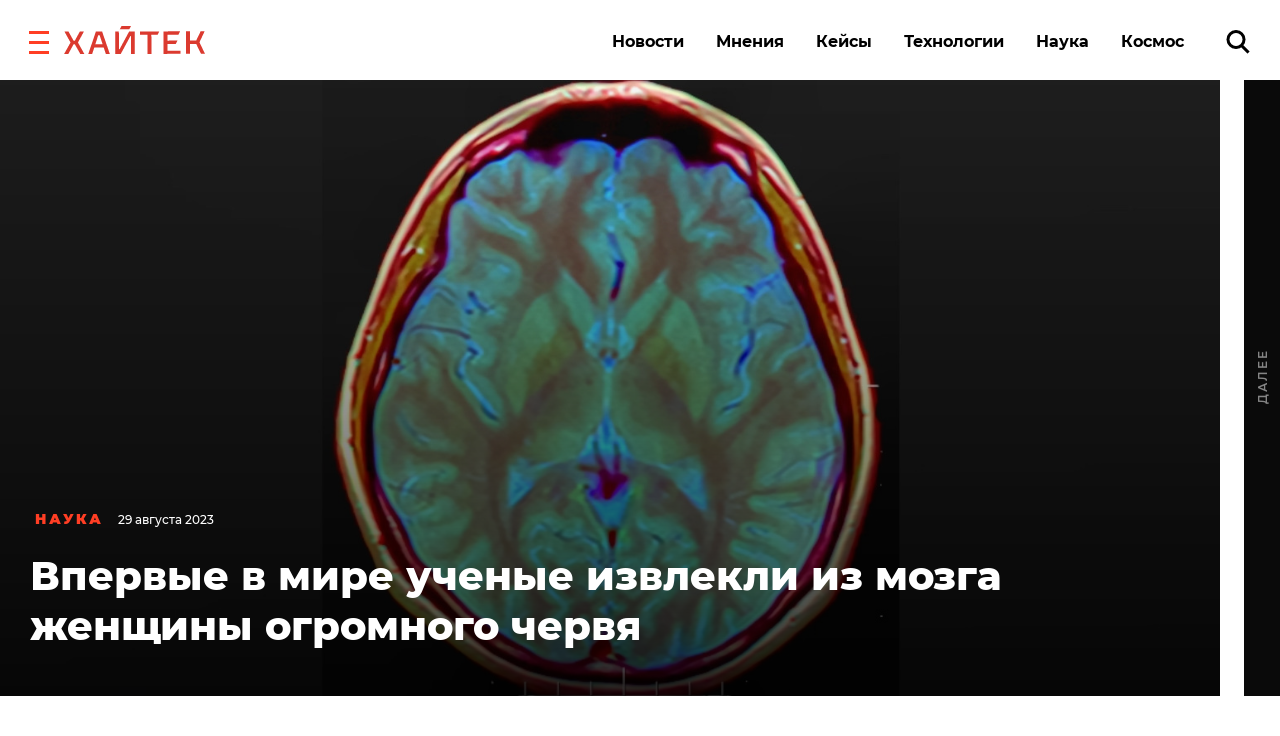

--- FILE ---
content_type: text/html; charset=UTF-8
request_url: https://hightech.fm/2023/08/29/morelia-spilota
body_size: 24155
content:
<!DOCTYPE html>
<html lang="ru" class="no-js page">
<head>
    <meta charset="UTF-8">
    <title>Впервые в мире ученые извлекли из мозга женщины огромного червя</title>
    <meta name="viewport" content="width=device-width, initial-scale=1">
    <meta name="format-detection" content="telephone=no">
    <meta name="format-detection" content="date=no">
    <meta name="format-detection" content="address=no">
    <meta name="format-detection" content="email=no">
    <meta content="notranslate" name="google">
    <link rel="dns-prefetch" href="//www.googletagmanager.com">
<link rel="preconnect" href="https://www.googletagmanager.com" crossorigin>

<link rel="dns-prefetch" href="//cdn.onthe.io">
<link rel="preconnect" href="https://cdn.onthe.io" crossorigin>

<link rel="dns-prefetch" href="//vk.com">
<link rel="preconnect" href="https://vk.com" crossorigin>

<link rel="dns-prefetch" href="//code.jquery.com">
<link rel="preconnect" href="https://code.jquery.com" crossorigin><!--    FAVICON START    -->
<link rel="apple-touch-icon" sizes="180x180" href="https://hightech.fm/wp-content/themes/hightech/frontend/dist/images/favicon/apple-touch-icon.png">
<link rel="icon" type="image/png" sizes="32x32" href="https://hightech.fm/wp-content/themes/hightech/frontend/dist/images/favicon/favicon-32x32.png">
<link rel="icon" type="image/png" sizes="16x16" href="https://hightech.fm/wp-content/themes/hightech/frontend/dist/images/favicon/favicon-16x16.png">
<link rel="manifest" href="https://hightech.fm/wp-content/themes/hightech/frontend/dist/images/favicon/site.webmanifest">
<link rel="mask-icon" href="https://hightech.fm/wp-content/themes/hightech/frontend/dist/images/favicon/safari-pinned-tab.svg" color="#ee4028">
<link rel="shortcut icon" href="https://hightech.fm/wp-content/themes/hightech/frontend/dist/images/favicon/favicon.ico">
<meta name="apple-mobile-web-app-title" content="Хайтек">
<meta name="application-name" content="Хайтек">
<meta name="msapplication-TileColor" content="#ee4028">
<meta name="msapplication-TileImage" content="https://hightech.fm/wp-content/themes/hightech/frontend/dist/images/favicon/mstile-144x144.png" />
<meta name="msapplication-config" content="https://hightech.fm/wp-content/themes/hightech/frontend/dist/images/favicon/browserconfig.xml">
<meta name="theme-color" content="#ffffff">
<!--    FAVICON END   -->
<!-- Google Tag Manager -->
<script>(function(w,d,s,l,i){w[l]=w[l]||[];w[l].push({'gtm.start':
new Date().getTime(),event:'gtm.js'});var f=d.getElementsByTagName(s)[0],
j=d.createElement(s),dl=l!='dataLayer'?'&l='+l:'';j.async=true;j.src=
'https://www.googletagmanager.com/gtm.js?id='+i+dl;f.parentNode.insertBefore(j,f);
})(window,document,'script','dataLayer','GTM-N28WDXH');</script>
<!-- End Google Tag Manager -->

<!-- Google Web -->
<meta name="google-site-verification" content="stoc25JMTo0xpUjr4_wliJoJUD3pyeFDmwmWmOZPs48" />
<!-- /Google Web -->
<meta name="google-site-verification" content="eXXacSOwLy5SsoGBjAEjK17roiYdDmU594l7PqOXrPU" />
<meta name="google-site-verification" content="q_ygZnFVx2ntmckC9rwU35TcpN62_gujLvSsGQkU33I" />
<meta name="yandex-verification" content="e136170d14b47704" />
<!-- Savin012 -->
<!-- VK retargeting pixel -->
<script type="text/javascript">(window.Image ? (new Image()) : document.createElement('img')).src = location.protocol + '//vk.com/rtrg?r=W9fnk*sIRax7AVpVSbvqSN5m9BUuaoqBKjgimZ*2mB2yDidOYfPCDW8SQMoV6JaL3rMJd8zqaXmflgVdlnSQTSMICdKBK7cgAQU3QWvdqN5tLn3NBvexgBbWo/2KBCTj0V9UjWs1VyPOrWmokD4HnwscI7m*73c935TaSeQ/UBE-&pixel_id=1000023233';</script>
<!-- /VK retargeting pixel -->
<!--onthe.io-->
<script async src="https://cdn.onthe.io/io.js/IvRjpLKqZ2Y5"></script>
<script>
    window._io_config = window._io_config || {};
    window._io_config["0.2.0"] = window._io_config["0.2.0"] || [];
    window._io_config["0.2.0"].push(
        {
    "page_url": "https:\/\/hightech.fm\/2023\/08\/29\/morelia-spilota",
    "page_url_canonical": "https:\/\/hightech.fm\/2023\/08\/29\/morelia-spilota",
    "page_title": "Впервые в мире ученые извлекли из мозга женщины огромного червя",
    "page_type": "article",
    "page_language": "ru",
    "article_categories": [
        "Наука",
        "Новости"
    ],
    "article_authors": [
        "Анастасия Никифорова"
    ],
    "article_type": "news",
    "article_word_count": "392",
    "article_publication_date": "Tue, 29 Aug 23 13:06:22 +0000"
}    );
</script>
<!--/onthe.io-->
 <!-- Google schema -->
<script type="application/ld+json">
{
    "@context": "http:\/\/schema.org",
    "@type": "NewsArticle",
    "mainEntityOfPage": "https:\/\/hightech.fm\/2023\/08\/29\/morelia-spilota",
    "headline": "Впервые в мире ученые извлекли из мозга женщины огромного червя",
    "image": [
        "https:\/\/hightech.fm\/wp-content\/uploads\/2023\/08\/img_2932.jpeg"
    ],
    "datePublished": "2023-08-29UTC13:06:220",
    "dateModified": "2023-08-29UTC22:25:140",
    "author": {
        "@type": "Person",
        "name": "Анастасия Никифорова"
    },
    "publisher": {
        "@type": "Organization",
        "name": "Хайтек",
        "logo": {
            "@type": "ImageObject",
            "url": "https:\/\/hightech.fm\/wp-content\/themes\/hightech\/frontend\/dist\/images\/hightech_logo@2x.png"
        }
    },
    "description": "Из мозга жительницы Австралии ученые извлекли живого круглого червя. Она заразилась им, когда собирала растения у озера."
}</script>
<!-- / Google schema -->
<style>
    /* .smi-mobile {
        display: none;
    }
    @media all and (max-width: 768px) {
        .smi-mobile {
            display: block;
        }
        .smi-article {
            display: none;
        }
    } */
</style>
<!-- В head сайта один раз подключите библиотеку -->
<script async src="https://jsn.24smi.net/smi.js"></script>

<meta property="og:title" content="Впервые в мире ученые извлекли из мозга женщины огромного червя">
<meta property="og:description" content="Из мозга жительницы Австралии ученые извлекли живого круглого червя. Она заразилась им, когда собирала растения у озера.">
<meta name="twitter:title" content="Впервые в мире ученые извлекли из мозга женщины огромного червя">
<meta name="twitter:card" content="summary_large_image">
<meta name="twitter:description" content="Из мозга жительницы Австралии ученые извлекли живого круглого червя. Она заразилась им, когда собирала растения у озера.">

  <!-- Google schema -->
<script type="application/ld+json">
{
    "@context": "http:\/\/schema.org",
    "@type": "NewsArticle",
    "mainEntityOfPage": "https:\/\/hightech.fm\/2023\/08\/29\/morelia-spilota",
    "headline": "Впервые в мире ученые извлекли из мозга женщины огромного червя",
    "image": [
        "https:\/\/hightech.fm\/wp-content\/uploads\/2023\/08\/img_2932.jpeg"
    ],
    "datePublished": "2023-08-29UTC13:06:220",
    "dateModified": "2023-08-29UTC22:25:140",
    "author": {
        "@type": "Person",
        "name": "Анастасия Никифорова"
    },
    "publisher": {
        "@type": "Organization",
        "name": "Хайтек",
        "logo": {
            "@type": "ImageObject",
            "url": "https:\/\/hightech.fm\/wp-content\/themes\/hightech\/frontend\/dist\/images\/hightech_logo@2x.png"
        }
    },
    "description": "Из мозга жительницы Австралии ученые извлекли живого круглого червя. Она заразилась им, когда собирала растения у озера."
}</script>
<!-- / Google schema -->
        <meta property="og:image" content="https://hightech.fm/wp-content/uploads/social_cache/3e43759ec723fa169acdc02736d7b800_fb.jpg" />
        <meta property="og:image:width" content="1200" />
        <meta property="og:image:height" content="630" />
        <meta property="vk:image" content="https://hightech.fm/wp-content/uploads/social_cache/3e43759ec723fa169acdc02736d7b800_vk.jpg" />
        <meta property="vk:image:width" content="1074" />
        <meta property="vk:image:height" content="480" />
        <meta name="twitter:image" content="https://hightech.fm/wp-content/uploads/social_cache/3e43759ec723fa169acdc02736d7b800_tw.jpg">
        <!-- update v.2 -->
    <meta name='robots' content='index, follow, max-image-preview:large, max-snippet:-1, max-video-preview:-1' />

	<!-- This site is optimized with the Yoast SEO plugin v19.9 - https://yoast.com/wordpress/plugins/seo/ -->
	<link rel="canonical" href="https://hightech.fm/2023/08/29/morelia-spilota" />
	<meta name="twitter:label1" content="Написано автором" />
	<meta name="twitter:data1" content="Анастасия Никифорова" />
	<meta name="twitter:label2" content="Примерное время для чтения" />
	<meta name="twitter:data2" content="2 минуты" />
	<script type="application/ld+json" class="yoast-schema-graph">{"@context":"https://schema.org","@graph":[{"@type":"WebPage","@id":"https://hightech.fm/2023/08/29/morelia-spilota","url":"https://hightech.fm/2023/08/29/morelia-spilota","name":"Впервые в мире ученые извлекли из мозга женщины огромного червя","isPartOf":{"@id":"https://hightech.fm/#website"},"primaryImageOfPage":{"@id":"https://hightech.fm/2023/08/29/morelia-spilota#primaryimage"},"image":{"@id":"https://hightech.fm/2023/08/29/morelia-spilota#primaryimage"},"thumbnailUrl":"https://hightech.fm/wp-content/uploads/2023/08/img_2932.jpeg","datePublished":"2023-08-29T13:06:22+00:00","dateModified":"2023-08-29T22:25:14+00:00","author":{"@id":"https://hightech.fm/#/schema/person/015782bd324e79c406ed5cc7c8bf6e83"},"breadcrumb":{"@id":"https://hightech.fm/2023/08/29/morelia-spilota#breadcrumb"},"inLanguage":"ru-RU","potentialAction":[{"@type":"ReadAction","target":["https://hightech.fm/2023/08/29/morelia-spilota"]}]},{"@type":"ImageObject","inLanguage":"ru-RU","@id":"https://hightech.fm/2023/08/29/morelia-spilota#primaryimage","url":"https://hightech.fm/wp-content/uploads/2023/08/img_2932.jpeg","contentUrl":"https://hightech.fm/wp-content/uploads/2023/08/img_2932.jpeg","width":1472,"height":828},{"@type":"BreadcrumbList","@id":"https://hightech.fm/2023/08/29/morelia-spilota#breadcrumb","itemListElement":[{"@type":"ListItem","position":1,"name":"Home","item":"https://hightech.fm/"},{"@type":"ListItem","position":2,"name":"Впервые в мире ученые извлекли из мозга женщины огромного червя"}]},{"@type":"WebSite","@id":"https://hightech.fm/#website","url":"https://hightech.fm/","name":"Хайтек","description":"Медиа про высокие технологии в России и лучшие мировые практики. Хроника наступления технологий, роботов, неуглеродной энергии, цифровой медицины, тотального блокчейна и искусственного интеллекта в режиме онлайн.","potentialAction":[{"@type":"SearchAction","target":{"@type":"EntryPoint","urlTemplate":"https://hightech.fm/?s={search_term_string}"},"query-input":"required name=search_term_string"}],"inLanguage":"ru-RU"},{"@type":"Person","@id":"https://hightech.fm/#/schema/person/015782bd324e79c406ed5cc7c8bf6e83","name":"Анастасия Никифорова","image":{"@type":"ImageObject","inLanguage":"ru-RU","@id":"https://hightech.fm/#/schema/person/image/","url":"https://hightech.fm/wp-content/uploads/2023/04/img_3246-120x120.jpg","contentUrl":"https://hightech.fm/wp-content/uploads/2023/04/img_3246-120x120.jpg","caption":"Анастасия Никифорова"},"url":"https://hightech.fm/author/nastya"}]}</script>
	<!-- / Yoast SEO plugin. -->


<link rel='stylesheet' id='wp-block-library-css'  href='https://hightech.fm/wp-includes/css/dist/block-library/style.min.css?ver=6.0.3' type='text/css' media='all' />
<style id='global-styles-inline-css' type='text/css'>
body{--wp--preset--color--black: #000000;--wp--preset--color--cyan-bluish-gray: #abb8c3;--wp--preset--color--white: #ffffff;--wp--preset--color--pale-pink: #f78da7;--wp--preset--color--vivid-red: #cf2e2e;--wp--preset--color--luminous-vivid-orange: #ff6900;--wp--preset--color--luminous-vivid-amber: #fcb900;--wp--preset--color--light-green-cyan: #7bdcb5;--wp--preset--color--vivid-green-cyan: #00d084;--wp--preset--color--pale-cyan-blue: #8ed1fc;--wp--preset--color--vivid-cyan-blue: #0693e3;--wp--preset--color--vivid-purple: #9b51e0;--wp--preset--gradient--vivid-cyan-blue-to-vivid-purple: linear-gradient(135deg,rgba(6,147,227,1) 0%,rgb(155,81,224) 100%);--wp--preset--gradient--light-green-cyan-to-vivid-green-cyan: linear-gradient(135deg,rgb(122,220,180) 0%,rgb(0,208,130) 100%);--wp--preset--gradient--luminous-vivid-amber-to-luminous-vivid-orange: linear-gradient(135deg,rgba(252,185,0,1) 0%,rgba(255,105,0,1) 100%);--wp--preset--gradient--luminous-vivid-orange-to-vivid-red: linear-gradient(135deg,rgba(255,105,0,1) 0%,rgb(207,46,46) 100%);--wp--preset--gradient--very-light-gray-to-cyan-bluish-gray: linear-gradient(135deg,rgb(238,238,238) 0%,rgb(169,184,195) 100%);--wp--preset--gradient--cool-to-warm-spectrum: linear-gradient(135deg,rgb(74,234,220) 0%,rgb(151,120,209) 20%,rgb(207,42,186) 40%,rgb(238,44,130) 60%,rgb(251,105,98) 80%,rgb(254,248,76) 100%);--wp--preset--gradient--blush-light-purple: linear-gradient(135deg,rgb(255,206,236) 0%,rgb(152,150,240) 100%);--wp--preset--gradient--blush-bordeaux: linear-gradient(135deg,rgb(254,205,165) 0%,rgb(254,45,45) 50%,rgb(107,0,62) 100%);--wp--preset--gradient--luminous-dusk: linear-gradient(135deg,rgb(255,203,112) 0%,rgb(199,81,192) 50%,rgb(65,88,208) 100%);--wp--preset--gradient--pale-ocean: linear-gradient(135deg,rgb(255,245,203) 0%,rgb(182,227,212) 50%,rgb(51,167,181) 100%);--wp--preset--gradient--electric-grass: linear-gradient(135deg,rgb(202,248,128) 0%,rgb(113,206,126) 100%);--wp--preset--gradient--midnight: linear-gradient(135deg,rgb(2,3,129) 0%,rgb(40,116,252) 100%);--wp--preset--duotone--dark-grayscale: url('#wp-duotone-dark-grayscale');--wp--preset--duotone--grayscale: url('#wp-duotone-grayscale');--wp--preset--duotone--purple-yellow: url('#wp-duotone-purple-yellow');--wp--preset--duotone--blue-red: url('#wp-duotone-blue-red');--wp--preset--duotone--midnight: url('#wp-duotone-midnight');--wp--preset--duotone--magenta-yellow: url('#wp-duotone-magenta-yellow');--wp--preset--duotone--purple-green: url('#wp-duotone-purple-green');--wp--preset--duotone--blue-orange: url('#wp-duotone-blue-orange');--wp--preset--font-size--small: 13px;--wp--preset--font-size--medium: 20px;--wp--preset--font-size--large: 36px;--wp--preset--font-size--x-large: 42px;}.has-black-color{color: var(--wp--preset--color--black) !important;}.has-cyan-bluish-gray-color{color: var(--wp--preset--color--cyan-bluish-gray) !important;}.has-white-color{color: var(--wp--preset--color--white) !important;}.has-pale-pink-color{color: var(--wp--preset--color--pale-pink) !important;}.has-vivid-red-color{color: var(--wp--preset--color--vivid-red) !important;}.has-luminous-vivid-orange-color{color: var(--wp--preset--color--luminous-vivid-orange) !important;}.has-luminous-vivid-amber-color{color: var(--wp--preset--color--luminous-vivid-amber) !important;}.has-light-green-cyan-color{color: var(--wp--preset--color--light-green-cyan) !important;}.has-vivid-green-cyan-color{color: var(--wp--preset--color--vivid-green-cyan) !important;}.has-pale-cyan-blue-color{color: var(--wp--preset--color--pale-cyan-blue) !important;}.has-vivid-cyan-blue-color{color: var(--wp--preset--color--vivid-cyan-blue) !important;}.has-vivid-purple-color{color: var(--wp--preset--color--vivid-purple) !important;}.has-black-background-color{background-color: var(--wp--preset--color--black) !important;}.has-cyan-bluish-gray-background-color{background-color: var(--wp--preset--color--cyan-bluish-gray) !important;}.has-white-background-color{background-color: var(--wp--preset--color--white) !important;}.has-pale-pink-background-color{background-color: var(--wp--preset--color--pale-pink) !important;}.has-vivid-red-background-color{background-color: var(--wp--preset--color--vivid-red) !important;}.has-luminous-vivid-orange-background-color{background-color: var(--wp--preset--color--luminous-vivid-orange) !important;}.has-luminous-vivid-amber-background-color{background-color: var(--wp--preset--color--luminous-vivid-amber) !important;}.has-light-green-cyan-background-color{background-color: var(--wp--preset--color--light-green-cyan) !important;}.has-vivid-green-cyan-background-color{background-color: var(--wp--preset--color--vivid-green-cyan) !important;}.has-pale-cyan-blue-background-color{background-color: var(--wp--preset--color--pale-cyan-blue) !important;}.has-vivid-cyan-blue-background-color{background-color: var(--wp--preset--color--vivid-cyan-blue) !important;}.has-vivid-purple-background-color{background-color: var(--wp--preset--color--vivid-purple) !important;}.has-black-border-color{border-color: var(--wp--preset--color--black) !important;}.has-cyan-bluish-gray-border-color{border-color: var(--wp--preset--color--cyan-bluish-gray) !important;}.has-white-border-color{border-color: var(--wp--preset--color--white) !important;}.has-pale-pink-border-color{border-color: var(--wp--preset--color--pale-pink) !important;}.has-vivid-red-border-color{border-color: var(--wp--preset--color--vivid-red) !important;}.has-luminous-vivid-orange-border-color{border-color: var(--wp--preset--color--luminous-vivid-orange) !important;}.has-luminous-vivid-amber-border-color{border-color: var(--wp--preset--color--luminous-vivid-amber) !important;}.has-light-green-cyan-border-color{border-color: var(--wp--preset--color--light-green-cyan) !important;}.has-vivid-green-cyan-border-color{border-color: var(--wp--preset--color--vivid-green-cyan) !important;}.has-pale-cyan-blue-border-color{border-color: var(--wp--preset--color--pale-cyan-blue) !important;}.has-vivid-cyan-blue-border-color{border-color: var(--wp--preset--color--vivid-cyan-blue) !important;}.has-vivid-purple-border-color{border-color: var(--wp--preset--color--vivid-purple) !important;}.has-vivid-cyan-blue-to-vivid-purple-gradient-background{background: var(--wp--preset--gradient--vivid-cyan-blue-to-vivid-purple) !important;}.has-light-green-cyan-to-vivid-green-cyan-gradient-background{background: var(--wp--preset--gradient--light-green-cyan-to-vivid-green-cyan) !important;}.has-luminous-vivid-amber-to-luminous-vivid-orange-gradient-background{background: var(--wp--preset--gradient--luminous-vivid-amber-to-luminous-vivid-orange) !important;}.has-luminous-vivid-orange-to-vivid-red-gradient-background{background: var(--wp--preset--gradient--luminous-vivid-orange-to-vivid-red) !important;}.has-very-light-gray-to-cyan-bluish-gray-gradient-background{background: var(--wp--preset--gradient--very-light-gray-to-cyan-bluish-gray) !important;}.has-cool-to-warm-spectrum-gradient-background{background: var(--wp--preset--gradient--cool-to-warm-spectrum) !important;}.has-blush-light-purple-gradient-background{background: var(--wp--preset--gradient--blush-light-purple) !important;}.has-blush-bordeaux-gradient-background{background: var(--wp--preset--gradient--blush-bordeaux) !important;}.has-luminous-dusk-gradient-background{background: var(--wp--preset--gradient--luminous-dusk) !important;}.has-pale-ocean-gradient-background{background: var(--wp--preset--gradient--pale-ocean) !important;}.has-electric-grass-gradient-background{background: var(--wp--preset--gradient--electric-grass) !important;}.has-midnight-gradient-background{background: var(--wp--preset--gradient--midnight) !important;}.has-small-font-size{font-size: var(--wp--preset--font-size--small) !important;}.has-medium-font-size{font-size: var(--wp--preset--font-size--medium) !important;}.has-large-font-size{font-size: var(--wp--preset--font-size--large) !important;}.has-x-large-font-size{font-size: var(--wp--preset--font-size--x-large) !important;}
</style>
<link rel='stylesheet' id='ppress-frontend-css'  href='https://hightech.fm/wp-content/plugins/wp-user-avatar/assets/css/frontend.min.css?ver=4.3.1' type='text/css' media='all' />
<link rel='stylesheet' id='ppress-flatpickr-css'  href='https://hightech.fm/wp-content/plugins/wp-user-avatar/assets/flatpickr/flatpickr.min.css?ver=4.3.1' type='text/css' media='all' />
<link rel='stylesheet' id='ppress-select2-css'  href='https://hightech.fm/wp-content/plugins/wp-user-avatar/assets/select2/select2.min.css?ver=6.0.3' type='text/css' media='all' />
<link rel='stylesheet' id='main-stylesheet-css'  href='https://hightech.fm/wp-content/themes/hightech/frontend/dist/css/main.css?ver=11.11444820' type='text/css' media='all' />
<link rel='stylesheet' id='jquery-kladr-styles-css'  href='https://hightech.fm/node_modules/jquery.kladr/jquery.kladr.min.css?ver=1.8' type='text/css' media='all' />
<script type='text/javascript' src='https://code.jquery.com/jquery-3.3.1.min.js' id='jquery-js'></script>
<script type='text/javascript' src='https://hightech.fm/wp-content/plugins/wp-user-avatar/assets/flatpickr/flatpickr.min.js?ver=4.3.1' id='ppress-flatpickr-js'></script>
<script type='text/javascript' src='https://hightech.fm/wp-content/plugins/wp-user-avatar/assets/select2/select2.min.js?ver=4.3.1' id='ppress-select2-js'></script>
      <meta name="onesignal" content="wordpress-plugin"/>
            <script>

      window.OneSignal = window.OneSignal || [];

      OneSignal.push( function() {
        OneSignal.SERVICE_WORKER_UPDATER_PATH = "OneSignalSDKUpdaterWorker.js.php";
                      OneSignal.SERVICE_WORKER_PATH = "OneSignalSDKWorker.js.php";
                      OneSignal.SERVICE_WORKER_PARAM = { scope: "/" };
        OneSignal.setDefaultNotificationUrl("https://hightech.fm");
        var oneSignal_options = {};
        window._oneSignalInitOptions = oneSignal_options;

        oneSignal_options['wordpress'] = true;
oneSignal_options['appId'] = '32f0f894-929c-4ef4-b494-fbca7ee92bf0';
oneSignal_options['allowLocalhostAsSecureOrigin'] = true;
oneSignal_options['welcomeNotification'] = { };
oneSignal_options['welcomeNotification']['disable'] = true;
oneSignal_options['path'] = "https://hightech.fm/wp-content/plugins/onesignal-free-web-push-notifications/sdk_files/";
oneSignal_options['safari_web_id'] = "web.onesignal.auto.2465995d-af39-44d0-9727-0f4afeb298e1";
oneSignal_options['promptOptions'] = { };
oneSignal_options['promptOptions']['actionMessage'] = "Получайте уведомления о главных новостях и текстах. Мы не будем присылать их много.";
oneSignal_options['promptOptions']['acceptButtonText'] = "Согласен";
oneSignal_options['promptOptions']['cancelButtonText'] = "Нет, спасибо";
                OneSignal.init(window._oneSignalInitOptions);
                OneSignal.showSlidedownPrompt();      });

      function documentInitOneSignal() {
        var oneSignal_elements = document.getElementsByClassName("OneSignal-prompt");

        var oneSignalLinkClickHandler = function(event) { OneSignal.push(['registerForPushNotifications']); event.preventDefault(); };        for(var i = 0; i < oneSignal_elements.length; i++)
          oneSignal_elements[i].addEventListener('click', oneSignalLinkClickHandler, false);
      }

      if (document.readyState === 'complete') {
           documentInitOneSignal();
      }
      else {
           window.addEventListener("load", function(event){
               documentInitOneSignal();
          });
      }
    </script>
		<style type="text/css" id="wp-custom-css">
			
@media (min-width: 1200px) {
	#setka-editor .stk-post.stk-theme_21918 .stk-embed-figure, .stk-post.stk-theme_21918 .stk-embed-figure {
margin-left: 0;
margin-right: 0;
max-width: 100%;
}
}		</style>
		    <!--
    <script>
        window.themeDirUrl = 'https://hightech.fm/wp-content/themes/hightech';
        window.swUrl = '/sw.js';
    </script>
    <script charset="UTF-8" src="//cdn.sendpulse.com/js/push/7de2956a41a284ef3e61803c1587d6f9_1.js" async></script>
    -->
    <script>window.yaContextCb = window.yaContextCb || []</script>
    <script src="https://yandex.ru/ads/system/context.js" async></script>
    <link rel="stylesheet" href="https://hightech.fm/wp-content/themes/hightech/frontend/modal/modal.css?v5" media="all">
    <script src="https://hightech.fm/wp-content/themes/hightech/frontend/modal/modal.js?v2" defer></script>
    <style>
        .ajax-post__container a.external {
            text-decoration: underline !important;
            text-decoration-thickness: 1.5px;
            text-underline-offset: 3px;
            text-decoration-color: #ff3e24;
        }

        .ajax-post__container a.external:hover {
            text-decoration: underline;
            text-decoration-thickness: 2px;
        }
    </style>
    <script async src="https://jsn.24smi.net/smi.js"></script>
</head>
<body class="post-template-default single single-post postid-575597 single-format-standard single-category-science single-category-news">

<div class="hm-spinner-section">
    <div class="hm-spinner"></div>
</div>

<script>
var isPost = 1;
</script>

<script async src="https://statika.mpsuadv.ru/scripts/10209.js"></script>
<div id="mp_custom_13515"></div>
<script>
    window.mpsuStart = window.mpsuStart || [], window.mpsuStart.push(13515);
</script>

<!--AdFox START-->
<!--yandex_maria.salnis-->
<!--Площадка: hightech / Весь сайт / Шапка-->
<!--Категория: <не задана>-->
<!--Тип баннера: Перетяжка 100%-->
<style>
    #adfox_170499592291255162 a {
        display:block;
        text-align:center;
    }
</style>
<div id="adfox_170499592291255162"></div>
<script>
    window.yaContextCb.push(()=>{
        Ya.adfoxCode.create({
            ownerId: 1482689,
            containerId: 'adfox_170499592291255162',
            params: {
                p1: 'daszw',
                p2: 'y'
            }
        })
    })
</script>




<div class="mobile_popup small">
    <svg xmlns="http://www.w3.org/2000/svg" version="1" viewBox="0 0 24 24"><path d="M13 12l5-5-1-1-5 5-5-5-1 1 5 5-5 5 1 1 5-5 5 5 1-1z"></path></svg>
    <div class="mobile_banner"><div id="adfox_165269058425957009"></div></div>
</div>
<!--AdFox START-->
<!--hitechfm-->
<!--Площадка: hightech.fm / * / *-->
<!--Тип баннера: Перетяжка 100% Mobile-->
<!--Расположение: низ страницы-->
<div id="adfox_165269058425957009"></div>
<script>
    window.yaContextCb.push(()=>{
        Ya.adfoxCode.create({
            ownerId: 245010,
            containerId: 'adfox_165269058425957009',
            params: {
                pp: 'i',
                ps: 'ceqo',
                p2: 'fqjt'
            }
        })
    })
</script>


<style>
    @media (min-width: 576px) {
        .mobile_banner__container {
            display: none; 
        }
    }
    #mobile_banner {
        display: flex;
        justify-content: center;
    }
    .mobile_popup {
        display:none;
        position: fixed;
        top: 50%;
        width: 300px;
        height: 400px;
        background-color: transparent;
        z-index: 300;
        left: 50%;
        transform: translate(-50%, -50%);
    }
    .mobile_popup.show {
        /* display:block; */
    }
    .mobile_popup svg {
        position: absolute;
        right: 10px;
        top: 10px;
        width: 50px;
        height: 50px;
        cursor: pointer;
        z-index: 10;
        background: #fff;
        opacity: 0.7;
    }
    .mobile_popup.small {
        height: 120px;
        width: 100%;
        left: 0;
        transform: none;
        right: 0;
        bottom: 0;
        top: auto;
    }
    .mobile_popup.small svg {
        top: -40px;
        width: 30x;
        height: 30px;
    }
</style>
<script>
    var showBannerPopUp = function(){
        var now = Date.now();
        var lastShowedBanner;
        var toShow = true;
        // if (localStorage && localStorage.moobileBannerShowed) {
        //     lastShowedBanner = localStorage.moobileBannerShowed;
        //     if ((now - lastShowedBanner) < 3600000) toShow = false;
        // }
        if (toShow) {
            document.querySelector(".mobile_popup").classList.add("show");
            localStorage.moobileBannerShowed = Date.now();
        }
    }
    var hideBannerPopUp = function(){
        document.querySelector(".mobile_popup").classList.remove("show");
    }
    document.querySelector(".mobile_popup svg").addEventListener("click", function(){
        hideBannerPopUp();  
    })
    if (window.innerWidth < 450 && isPost) {
        showBannerPopUp()
    }
</script>
<div class="page__inner">
    <div class="super-menu super-menu--fixed js-super-menu">
    <div class="super-menu__inner page-wrap">
        <div class="super-menu__header">
            <div class="super-menu__head">
                <button class="hamburger super-menu__hamburger js-hamburger" type="button" aria-label="close"
                        role="button">
                    <span class="sr-only">Закрыть меню</span>

                    <svg class="icon icon--close-two super-menu__icon super-menu__icon--close">
                        <use xlink:href="/wp-content/themes/hightech/frontend/dist/images/sprite.svg#close-two"></use>
                    </svg>

                </button>
                <a class="logo" href="/">
                    <img src="/wp-content/themes/hightech/frontend/dist/images/hightech-logo-color.svg" width="141" height="30"
                         alt="Хайтек">
                </a>
            </div>
            <div class="super-menu__search">
                <a href="/?s=" class="ui-search" role="search">
                    <span class="sr-only">Поиск по сайту</span>

                    <svg class="icon icon--search-icon super-menu__search-icon ui-search__icon">
                        <use xlink:href="/wp-content/themes/hightech/frontend/dist/images/sprite.svg#search-icon"></use>
                    </svg>

                </a>
            </div>
        </div>

        <div class="super-menu__grid">
            <div class="super-menu__item">
                <div class="second-nav second-nav--theme_supermenu">
                    <h4 class="second-nav__title">Рубрики</h4>
                    <ul id="menu-%d1%81%d1%83%d0%bf%d0%b5%d1%80%d0%bc%d0%b5%d0%bd%d1%8e" class="second-nav__items"><li class="second-nav__item"><a  href="https://hightech.fm/rubrics/news"  class="menu-item menu-item-type-taxonomy menu-item-object-category current-post-ancestor current-menu-parent current-post-parent second-nav__link">Новости</a></li></li>
<li class="second-nav__item"><a  href="https://hightech.fm/rubrics/cases"  class="menu-item menu-item-type-taxonomy menu-item-object-category second-nav__link">Кейсы</a></li></li>
<li class="second-nav__item"><a  href="https://hightech.fm/rubrics/tehnologii"  class="menu-item menu-item-type-taxonomy menu-item-object-category second-nav__link">Технологии</a></li></li>
<li class="second-nav__item"><a  href="https://hightech.fm/rubrics/opinions"  class="menu-item menu-item-type-taxonomy menu-item-object-category second-nav__link">Мнения</a></li></li>
<li class="second-nav__item"><a  href="https://hightech.fm/rubrics/science"  class="menu-item menu-item-type-taxonomy menu-item-object-category current-post-ancestor current-menu-parent current-post-parent second-nav__link">Наука</a></li></li>
<li class="second-nav__item"><a  href="https://hightech.fm/rubrics/innopolis"  class="menu-item menu-item-type-taxonomy menu-item-object-category second-nav__link">Иннополис</a></li></li>
<li class="second-nav__item"><a  href="https://hightech.fm/archive"  class="menu-item menu-item-type-post_type menu-item-object-page second-nav__link">Архив</a></li></li>
</ul>                </div>
            </div>
            <div class="super-menu__item super-menu__item--xs-hidden">
                
<div class="second-nav second-nav--theme_supermenu">
    <h4 class="second-nav__title">Популярные теги</h4>
    <ul class="second-nav__list">
                    <li class="second-nav__item">
                <a href="https://hightech.fm/tag/kosmos"
                   class="second-nav__link">космос</a>
            </li>
                    <li class="second-nav__item">
                <a href="https://hightech.fm/tag/medicina"
                   class="second-nav__link">медицина</a>
            </li>
                    <li class="second-nav__item">
                <a href="https://hightech.fm/tag/tehnologii"
                   class="second-nav__link">технологии</a>
            </li>
                    <li class="second-nav__item">
                <a href="https://hightech.fm/tag/rossija"
                   class="second-nav__link">Россия</a>
            </li>
            </ul>
    <a href="/tag" title="Ещё">

        <svg class="icon icon--more-item second-nav__icon-more">
            <use xlink:href="/wp-content/themes/hightech/frontend/dist/images/sprite.svg#more-item"></use>
        </svg>

        <span class="sr-only">Показать ещё</span>
    </a>
</div>
            </div>
            <div class="super-menu__item super-menu__item--wide super-menu__item--xs-hidden">
                    <div class="second-nav latest-entry second-nav--theme_supermenu">
        <h4 class="second-nav__title">Последние материалы</h4>
        <ul class="latest-entry__items">
                            <li class="latest-entry__item">
                    <a class="latest-entry__link" href="https://hightech.fm/2026/01/14/battery-new-type">Ученые создали батарею нового типа: она не взрывается, емкая и дешевая</a>
                </li>
                            <li class="latest-entry__item">
                    <a class="latest-entry__link" href="https://hightech.fm/2026/01/14/energy-plane">Энергию впервые передали лучом с самолета прямо на Землю</a>
                </li>
                    </ul>
    </div>
    
            </div>
        </div>
        <hr class="super-menu__divider divider">
        <div class="super-menu__grid super-menu__settings">

            <div class="super-menu__item super-menu__item--xs-6"><div class="second-nav"><ul id="menu-o-zhurnale" class="second-nav__items"><li class="second-nav__item"><a  href="https://hightech.fm/o-proekte"  class="menu-item menu-item-type-post_type menu-item-object-page second-nav__link">О проекте</a></li></li>
<li class="second-nav__item"><a  href="https://hightech.fm/reklama"  class="menu-item menu-item-type-post_type menu-item-object-page second-nav__link">Реклама</a></li></li>
<li class="second-nav__item"><a  href="https://hightech.fm/contacts"  class="menu-item menu-item-type-post_type menu-item-object-page second-nav__link">Контакты</a></li></li>
</ul></div>
</div><div class="super-menu__item super-menu__item--xs-6"><div class="second-nav"><ul id="menu-soc-seti" class="second-nav__items"><li class="second-nav__item"><a  target="_blank" rel="noreferrer noopener" href="https://telegram.me/hightech_fm"  class="menu-item menu-item-type-custom menu-item-object-custom second-nav__link">Telegram</a></li></li>
<li class="second-nav__item"><a  href="https://t.me/hightech_fm_daily"  class="menu-item menu-item-type-custom menu-item-object-custom second-nav__link">Telegram Дайджест</a></li></li>
<li class="second-nav__item"><a  target="_blank" rel="noreferrer noopener" href="https://vk.com/hightech_fm"  class="menu-item menu-item-type-custom menu-item-object-custom second-nav__link">VK</a></li></li>
<li class="second-nav__item"><a  target="_blank" rel="noreferrer noopener" href="https://dzen.ru/hightech.fm"  class="menu-item menu-item-type-custom menu-item-object-custom second-nav__link">Дзен</a></li></li>
</ul></div>
</div>
            <div class="super-menu__item super-menu__item--wide super-menu__item--xs-hidden">
    <div class="subscribe subscribe--white">
        <div class="subscribe__content-wrap">
            <h2 class="subscribe__title">Подписка на дайджест</h2>
            <form class="subscribe__form js-form-subscribe" action="https://hightech.fm/" method="post" autocomplete="off">
    <fieldset class="subscribe__fieldset">
        <legend class="sr-only">Ввод e-mail для подписки</legend>
        <div class="subscribe__form-wrap">
            <span class="field-text subscribe__field-text">

                <span class="field-text__input-wrap subscribe__input-wrap">

                  <label class="field-text__label subscribe__label" for="sub_email_7129">Email</label>

                  <input class="field-text__input subscribe__input js-float-label" type="email" name="subscribe_email" id="sub_email_7129" required>

                </span>
            </span>
            <div class="field-actions">
                <button type="submit" class="btn subscribe__btn">

                    <svg class="icon icon--right-arrow subscribe__icon">
                        <use xlink:href="/wp-content/themes/hightech/frontend/dist/images/sprite.svg#right-arrow"></use>
                    </svg>

                    <span class="sr-only">Подписаться</span>
                </button>
            </div>
        </div>
    </fieldset>
    <div class="field-checkbox subscribe__field-checkbox">
        <div class="field-checkbox__input-wrap">
            <label class="field-checkbox__name subscribe__checkbox-name">
                <input class="field-checkbox__input subscribe__checkbox-input" type="checkbox" name="privacy_check" checked required>
                <span class="field-checkbox__name-text field-checkbox__name-text--size_md field-checkbox__name-text--theme_black subscribe__name-text">
                    Даю согласие на обработку моих персональных данных в соответствие с
                    <a href="/politika-obrabotki-personalnyh-dannyh" class="subscribe__name-link" title="Политика конфиденциальности">Политикой Конфиденциальности</a> и
                    <a href="/polzovatelskoe-soglashenie" class="subscribe__name-link" title="Пользовательское соглашение">Пользовательским соглашением</a>.
                </span>
            </label>
        </div>
    </div>
</form>
        </div>
    </div>

</div>

        </div>
        <hr class="super-menu__divider divider">

        <div class="super-menu__grid">
            <div class="super-menu__item super-menu__item--wide">
                <div class="super-menu__pushing pushing">
                    <div class="field-toggle">
                        <div class="field-toggle__input-wrap pushing__wrap">
                            <input class="field-toggle__input js-input-switch" type="checkbox" name="" id="switch-push-menu">
                            <label class="field-toggle__name js-push-enable" for="switch-push-menu"></label>
                            <label class="field-toggle__name-text push-text" for="switch-push-menu">Выключить push-уведомления</label>
                        </div>
                    </div>
                </div>
            </div>
            <div class="super-menu__item super-menu__item--wide super-menu__item--xs-hidden">

                <ul id="menu-personalnye-dannye" class="super-menu__nav"><li class="super-menu__nav-item"><a  href="https://hightech.fm/politika-obrabotki-personalnyh-dannyh"  class="menu-item menu-item-type-post_type menu-item-object-page super-menu__nav-link">Политика обработки персональных данных</a></li></li>
</ul>
            </div>

            <svg class="icon icon--privacy16 super-menu__access-age access-age">
                <use xlink:href="/wp-content/themes/hightech/frontend/dist/images/sprite.svg#privacy16"></use>
            </svg>
        </div>
    </div>
</div>
<header class="page-header sticky" role="banner">
    <div class="page-header__inner page-wrap">
<!--        <div class="page-header__item page-header__item--left">-->
            <button class="page-header__hamburger hamburger js-hamburger" type="button" aria-label="Menu" role="button">
                <span class="hamburger__box">
                    <span class="hamburger__inner">
                        <span class="sr-only">Меню сайта</span>
                    </span>
                </span>
            </button>
            <a class="page-header__logo logo" href="/">
                <img src="/wp-content/themes/hightech/frontend/dist/images/hightech-logo-color.svg" width="141" height="30"
                    alt="Хайтек">
            </a>
<!--        </div>-->

        <nav class="main-nav page-header__nav" aria-label="Основное меню" itemscope="" itemtype="http://schema.org/SiteNavigationElement"><ul id="menu-verhnee-menju" class="main-nav__list"><li class="main-nav__item"><a  href="https://hightech.fm/rubrics/news"  class="menu-item menu-item-type-taxonomy menu-item-object-category current-post-ancestor current-menu-parent current-post-parent main-nav__link">Новости</a></li></li>
<li class="main-nav__item"><a  href="https://hightech.fm/rubrics/opinions"  class="menu-item menu-item-type-taxonomy menu-item-object-category main-nav__link">Мнения</a></li></li>
<li class="main-nav__item"><a  href="https://hightech.fm/rubrics/cases"  class="menu-item menu-item-type-taxonomy menu-item-object-category main-nav__link">Кейсы</a></li></li>
<li class="main-nav__item"><a  href="https://hightech.fm/rubrics/tehnologii"  class="menu-item menu-item-type-taxonomy menu-item-object-category main-nav__link">Технологии</a></li></li>
<li class="main-nav__item"><a  href="https://hightech.fm/rubrics/science"  class="menu-item menu-item-type-taxonomy menu-item-object-category current-post-ancestor current-menu-parent current-post-parent main-nav__link">Наука</a></li></li>
<li class="main-nav__item"><a  href="https://hightech.fm/rubrics/cosmos"  class="menu-item menu-item-type-taxonomy menu-item-object-category main-nav__link">Космос</a></li></li>
</ul></nav>
        <a href="/?s=" class="ui-search" role="search">
            <span class="sr-only">Поиск по сайту</span>

            <svg class="icon icon--search-icon ui-search__icon">
                <use xlink:href="/wp-content/themes/hightech/frontend/dist/images/sprite.svg#search-icon"></use>
            </svg>

        </a>
    </div>
</header>
    <main class="page__content" role="main">



<div class="ajax-post js-ajax-post js-ajax-slider" id="pjax-container">
    
    <div itemscope itemtype="http://schema.org/NewsArticle" id="post-575597" class="ajax-post__item ajax-post__item--first post-575597 post type-post status-publish format-standard has-post-thumbnail hentry category-science category-news tag-zoonoznye-zabolevanija tag-mozg tag-4368"         data-io-article-url="https://hightech.fm/2023/08/29/morelia-spilota"
         data-io-config='{
    "page_url": "https:\/\/hightech.fm\/2023\/08\/29\/morelia-spilota",
    "page_url_canonical": "https:\/\/hightech.fm\/2023\/08\/29\/morelia-spilota",
    "page_title": "Впервые в мире ученые извлекли из мозга женщины огромного червя",
    "page_type": "article",
    "page_language": "ru",
    "article_categories": [
        "Наука",
        "Новости"
    ],
    "article_authors": [
        "Анастасия Никифорова"
    ],
    "article_type": "news",
    "article_word_count": "392",
    "article_publication_date": "Tue, 29 Aug 23 13:06:22 +0000"
}'

         data-href-current="https://hightech.fm/2023/08/29/morelia-spilota"
         data-id-current="575597"
         data-title-current="Впервые в мире ученые извлекли из мозга женщины огромного червя"

         data-href-next="https://hightech.fm/2023/08/29/chemical-reaction-quantum"
         data-id-next="575589"
         data-title-next="Ученые замедлили химическую реакцию в 100 млрд раз на квантовом компьютере"
    >
        <meta itemprop="identifier" content="575597">
        <meta itemscope itemprop="mainEntityOfPage" itemType="https://schema.org/WebPage" itemid="https://hightech.fm/2023/08/29/morelia-spilota" />

                                <div itemprop="image" itemscope itemtype="https://schema.org/ImageObject" rel="nofollow">
            <span itemprop="url" content="https://hightech.fm/wp-content/uploads/2023/08/img_2932.jpeg">
                <span itemprop="image" content="https://hightech.fm/wp-content/uploads/2023/08/img_2932.jpeg">
                    <meta itemprop="width" content="1472">
                    <meta itemprop="height" content="828">
                </span>
            </span>
            </div>
        
        <style>
            .img-cover picture {
                width: 100%;
                height: 100%;
                -o-object-fit: cover;
                font-family: "object-fit:cover";
                object-fit: cover;
            }
        </style>

        <div class="ajax-post__container">

            <div class="ajax-slider__mask"></div>

            <section class="hero-main hero-main--page page__hero-page">
                <div class="hero-main__inner">
                    <div class="hero-main__item">
                        <div class="hero-main__picture overlay dot-pattern img-cover">
                                <picture>
        <img
                src="https://hightech.fm/wp-content/uploads/2023/08/img_2932-768x432.jpeg"
                srcset="https://hightech.fm/wp-content/uploads/2023/08/img_2932-768x432.jpeg 768w, https://hightech.fm/wp-content/uploads/2023/08/img_2932-300x169.jpeg 300w, https://hightech.fm/wp-content/uploads/2023/08/img_2932-1024x576.jpeg 1024w, https://hightech.fm/wp-content/uploads/2023/08/img_2932-780x439.jpeg 780w, https://hightech.fm/wp-content/uploads/2023/08/img_2932-80x45.jpeg 80w, https://hightech.fm/wp-content/uploads/2023/08/img_2932.jpeg 1472w"
                sizes="(max-width: 400px) 100vw, (max-width: 768px) 90vw, (max-width: 1200px) 70vw, 1600px"
                alt="Впервые в мире ученые извлекли из мозга женщины огромного червя"
                loading="eager"
                width="768"
                height="432">
    </picture>
                            </div>
                        <div class="hero-main__content">
                            <div class="hero-main__category">
                                                                    <span itemprop="genre" class="theme-category theme-category--color_red theme-category--size_lg"
                                          onclick="event.preventDefault();location.href='https://hightech.fm/rubrics/science'"
                                          title="Наука">Наука</span>
                                                                <span class="category__date">29 августа 2023</span>
                            </div>
                            <div class="hero-main__info">
                                <h1 itemprop="headline" class="hero-main__title title title--size_xl title--color_white truncate truncate--xl">Впервые в мире ученые извлекли из мозга женщины огромного червя</h1>                            </div>
                        </div>

                                            </div>
                </div>

                                    <div class="hero-main__next-post">
                        <a href="https://hightech.fm/2023/08/29/chemical-reaction-quantum?is_ajax=1"
                           class="hero-main__btn-next dot-pattern js-next-post"
                           title="Ученые замедлили химическую реакцию в 100 млрд раз на квантовом компьютере">
                            <span class="hero-main__btn-title">Далее</span>
                        </a>
                    </div>
                            </section>

            <div itemprop="articleBody" class="page-content page__post">
                <div class="fixed-background" ></div>
                <div class="page-content__wrap">
                    <div class="page-content__grid">
                        
<aside class="page-content__sidebar">
    <div class="page-content__author">
    <div class="user user--post_author">
        <div class="user__inner">
            <a href="/authors/anastasiya-nikiforova" class="user__picture img-cover">
                <img data-del="avatar" src='https://hightech.fm/wp-content/uploads/2023/04/img_3246-88x88.jpg' class='avatar pp-user-avatar avatar-64 photo user__avatar' height='64' width='64'/>            </a>
            <a href="/authors/anastasiya-nikiforova" itemprop="author" itemscope itemtype="http://schema.org/Person" class="user__info">
                <span itemprop="name" class="user__name">
                    <span class="user__name-item">Анастасия</span>
                    <span class="user__name-item">Никифорова</span>
                </span>
                                <span class="user__prof user__notcompany">Новостной редактор</span>
                                            </a>
            <meta itemprop="datePublished" content="2023-08-29T16:06:22+03:00"/>
            <meta itemprop="dateModified" content="2023-08-30T01:25:14+03:00"/>

        </div>
    </div>

</div>
<div class="ui-widget page-content__widget">        <div id="vk_groups9816"></div>
        <script type="text/javascript">
            if (VK && VK.Widgets) {
            VK.Widgets.Group('vk_groups9816', {
                mode: 0,
                wide: 0,
                no_cover: 1,                width: "auto",
                height: "auto",
                color1: "ffffff",
                color2: "2B587A",
                color3: "496199"
                },
                105809040);
            }
        </script>
        </div>
</aside>
                        <div class="page-content__main">
                            <div class="page-content__head">
                                <div class="page-content__author">
    <div class="user user--post_author">
        <div class="user__inner">
            <a href="/authors/anastasiya-nikiforova" class="user__picture img-cover">
                <img data-del="avatar" src='https://hightech.fm/wp-content/uploads/2023/04/img_3246-88x88.jpg' class='avatar pp-user-avatar avatar-64 photo user__avatar' height='64' width='64'/>            </a>
            <a href="/authors/anastasiya-nikiforova" itemprop="author" itemscope itemtype="http://schema.org/Person" class="user__info">
                <span itemprop="name" class="user__name">
                    <span class="user__name-item">Анастасия</span>
                    <span class="user__name-item">Никифорова</span>
                </span>
                                <span class="user__prof user__notcompany">Новостной редактор</span>
                                            </a>
            <meta itemprop="datePublished" content="2023-08-29T16:06:22+03:00"/>
            <meta itemprop="dateModified" content="2023-08-30T01:25:14+03:00"/>

        </div>
    </div>

</div>
                                <p class="lead page-content__lead">Из мозга жительницы Австралии ученые извлекли живого круглого червя. Она заразилась им, когда собирала растения у озера.</p>
                            </div>
                            <div class="page-content__body typography">
                                <div class="alignfull">
                                    <div data-ui-id="post">
                                        
<p>Исследователи обнаружили первый в&nbsp;мире случай новой паразитарной инфекции человека. Они извлекли живого круглого червя из&nbsp;мозга жительницы Австралии, которым она заразилась от&nbsp;коврового питона. Ученые подчеркивают, что этот случай напоминает о&nbsp;рисках, связанных с&nbsp;зоонозными заболеваниями.</p>



<p>Исследователи из&nbsp;Австралийского национального университета и&nbsp;больницы Канберры рассказали, что 64-летняя женщина подхватила круглого червя Ophidascaris robertsi после того, как собрала зелень варригала. Это местное растение, похожее на&nbsp;шпинат. Она сорвала его у&nbsp;близлежащего озера, где обитают ковровые питоны. Женщина использовала растение в&nbsp;кулинарии.</p>



<p>Круглый червь&nbsp;O. robertsi обычно обитает в&nbsp;пищеводе и&nbsp;желудке коврового питона и&nbsp;выделяет яйца через фекалии змеи. Несмотря на&nbsp;то, что у&nbsp;женщины не&nbsp;было прямого контакта со&nbsp;змеями, предполагается, что пациентка заразилась паразитом напрямую, либо в&nbsp;результате прикосновения к&nbsp;растению, либо в&nbsp;результате непреднамеренного употребления его яиц.</p>



<p>«Это первый случай заболевания Ophidascaris у человека, описанный в мире, — заявил Санджая Сенанаяке, автор исследования. — Насколько нам известно, это также первый случай поражения мозга любого вида млекопитающих, человека или других видов».</p>



<p>Женщина была госпитализирована в&nbsp;местную больницу в&nbsp;январе 2021 года после трех недель болей в&nbsp;животе, диареи, постоянного сухого кашля и&nbsp;ночной потливости. Конечно, врачи не&nbsp;искали инфекцию, подобную той, которую они в&nbsp;итоге обнаружили.</p>



<p>В&nbsp;2022 году в&nbsp;течение трех месяцев у&nbsp;женщины началась забывчивость и&nbsp;обострилась депрессия. Ученые провели МРТ головного мозга, которая показала поражение правой лобной доли, и&nbsp;ей&nbsp;провели открытую биопсию. Именно тогда они обнаружили огромного 8-сантиметрового круглого червя&nbsp;— он&nbsp;был живым и&nbsp;извивающимся прямо в&nbsp;мозге. Его вид подтвердили специалисты-паразитологи.</p>



<p>После удаления червя женщину лечили противопаразитарными препаратами и&nbsp;дексаметазоном для борьбы с&nbsp;потенциальными личинками в&nbsp;других органах. Известно, что личинки Ophidascaris выживают в&nbsp;течение длительного периода времени&nbsp;— иногда более четырех лет&nbsp;— в&nbsp;животных-хозяевах.</p>



<p>Исследование опубликовано в журнале&nbsp;<a href="https://wwwnc.cdc.gov/eid/article/29/9/23-0351_article" target="_blank" rel="noreferrer noopener">Emerging Infectioushoods</a>.</p>



<p><strong>Читать далее:</strong></p>



<p><a href="https://hightech.fm/2023/08/27/saturn-closer?ref=readmore">Посмотрите, как Сатурн максимально приблизился к Земле</a></p>



<p><a href="https://hightech.fm/2023/08/24/artificial-atoms-quantum?ref=readmore">Физики наблюдали впервые квантовое состояние, предсказанное 50 лет назад: почему это важно</a></p>



<p><a href="https://hightech.fm/2023/07/30/quantum-gravity-two-research?ref=readmore">Главную идею Эйнштейна хотят проверить еще раз: как это изменит физику</a></p>



<p><sup>Изображение:&nbsp;<a href="https://commons.wikimedia.org/wiki/File:Brain_MRI_131058_rgbca.png" target="_blank" rel="noreferrer noopener">Wikimedia Commons</a>&nbsp;|&nbsp;<a href="https://creativecommons.org/licenses/by-sa/3.0" target="_blank" rel="noreferrer noopener">Сведения о лицензии</a></sup></p>
                                    </div>
                                </div>
                            </div>
                            <div class="page-content__footer">
                                <div class="page-content__hashtags hashtags">
    <div itemprop="about"
itemscope itemtype="https://schema.org/Thing" class="hashtags__items">
                    <div class="hashtags__item">
                <a itemprop="name" class="hashtag" href="https://hightech.fm/tag/zoonoznye-zabolevanija" title="зоонозные заболевания">зоонозные заболевания</a>
            </div>
                    <div class="hashtags__item">
                <a itemprop="name" class="hashtag" href="https://hightech.fm/tag/mozg" title="мозг">мозг</a>
            </div>
                    <div class="hashtags__item">
                <a itemprop="name" class="hashtag" href="https://hightech.fm/tag/%d0%bf%d0%b0%d1%80%d0%b0%d0%b7%d0%b8%d1%82" title="паразит">паразит</a>
            </div>
            </div>
</div>
                                
<link
    rel="stylesheet"
    href="https://cdn.jsdelivr.net/npm/swiper@11/swiper-bundle.min.css" />

<script src="https://cdn.jsdelivr.net/npm/swiper@11/swiper-bundle.min.js"></script>

<div class="ad-banner">
    <div class="ad-banner__container swiper">
        <ul class="ad-banner__list swiper-wrapper">
                                <li class="ad-banner__item swiper-slide">
                <article class="ad-banner__wrapper">
                    <a class="ad-banner__link" href="https://hightech.fm/2024/12/08/crypto-fplus">
                        <div class="ad-banner__inner">
                            <div class="ad-banner__picture img-cover">
                                <img width="150" height="150" src="https://hightech.fm/wp-content/uploads/2024/12/2024-08-12-12-05-13-150x150.jpg" class="ad-banner__image wp-post-image" alt="" srcset="https://hightech.fm/wp-content/uploads/2024/12/2024-08-12-12-05-13-150x150.jpg 150w, https://hightech.fm/wp-content/uploads/2024/12/2024-08-12-12-05-13-312x312.jpg 312w, https://hightech.fm/wp-content/uploads/2024/12/2024-08-12-12-05-13-88x88.jpg 88w, https://hightech.fm/wp-content/uploads/2024/12/2024-08-12-12-05-13-176x176.jpg 176w, https://hightech.fm/wp-content/uploads/2024/12/2024-08-12-12-05-13-120x120.jpg 120w" sizes="(max-width: 150px) 100vw, 150px" />                                <!-- <img class="ad-banner__image" src="https://hightech.fm/wp-content/uploads/2024/10/img_7817.jpeg" alt=""> -->
                            </div>
                            <div class="ad-banner__info">
                                <div class="ad-banner__title truncate truncate--md hyphenate" style="">Железная защита: как хардварные решения предотвращают взлом сервера</div>

                                <div class="ad-banner__more">
                                    Читать далее
                                </div>
                            </div>
                        </div>
                    </a>
                </article>
            </li>
                                    <li class="ad-banner__item swiper-slide">
                <article class="ad-banner__wrapper">
                    <a class="ad-banner__link" href="https://hightech.fm/2024/08/30/cybersecurity-testing">
                        <div class="ad-banner__inner">
                            <div class="ad-banner__picture img-cover">
                                <img width="150" height="150" src="https://hightech.fm/wp-content/uploads/2024/08/cyber-security-concept-digital-art-150x150.jpg" class="ad-banner__image wp-post-image" alt="" loading="lazy" srcset="https://hightech.fm/wp-content/uploads/2024/08/cyber-security-concept-digital-art-150x150.jpg 150w, https://hightech.fm/wp-content/uploads/2024/08/cyber-security-concept-digital-art-312x312.jpg 312w, https://hightech.fm/wp-content/uploads/2024/08/cyber-security-concept-digital-art-88x88.jpg 88w, https://hightech.fm/wp-content/uploads/2024/08/cyber-security-concept-digital-art-176x176.jpg 176w, https://hightech.fm/wp-content/uploads/2024/08/cyber-security-concept-digital-art-120x120.jpg 120w" sizes="(max-width: 150px) 100vw, 150px" />                                <!-- <img class="ad-banner__image" src="https://hightech.fm/wp-content/uploads/2024/10/img_7817.jpeg" alt=""> -->
                            </div>
                            <div class="ad-banner__info">
                                <div class="ad-banner__title truncate truncate--md hyphenate" style="">Задраить люки: как найти уязвимости в системе информационной безопасности</div>

                                <div class="ad-banner__more">
                                    Читать далее
                                </div>
                            </div>
                        </div>
                    </a>
                </article>
            </li>
                                    <li class="ad-banner__item swiper-slide">
                <article class="ad-banner__wrapper">
                    <a class="ad-banner__link" href="https://hightech.fm/2024/11/29/hisense-laser-tv-vs-mini-ledpro">
                        <div class="ad-banner__inner">
                            <div class="ad-banner__picture img-cover">
                                <img width="150" height="150" src="https://hightech.fm/wp-content/uploads/2024/11/photo-output-39-150x150.jpeg" class="ad-banner__image wp-post-image" alt="" loading="lazy" srcset="https://hightech.fm/wp-content/uploads/2024/11/photo-output-39-150x150.jpeg 150w, https://hightech.fm/wp-content/uploads/2024/11/photo-output-39-312x312.jpeg 312w, https://hightech.fm/wp-content/uploads/2024/11/photo-output-39-88x88.jpeg 88w, https://hightech.fm/wp-content/uploads/2024/11/photo-output-39-176x176.jpeg 176w, https://hightech.fm/wp-content/uploads/2024/11/photo-output-39-120x120.jpeg 120w" sizes="(max-width: 150px) 100vw, 150px" />                                <!-- <img class="ad-banner__image" src="https://hightech.fm/wp-content/uploads/2024/10/img_7817.jpeg" alt=""> -->
                            </div>
                            <div class="ad-banner__info">
                                <div class="ad-banner__title truncate truncate--md hyphenate" style="">Гедонизм с умом: выбираем между Hisense Laser TV L9H и U8NQ Mini-LED PRO</div>

                                <div class="ad-banner__more">
                                    Читать далее
                                </div>
                            </div>
                        </div>
                    </a>
                </article>
            </li>
                                    <li class="ad-banner__item swiper-slide">
                <article class="ad-banner__wrapper">
                    <a class="ad-banner__link" href="https://hightech.fm/2024/11/29/yandex-basic-2">
                        <div class="ad-banner__inner">
                            <div class="ad-banner__picture img-cover">
                                <img width="150" height="150" src="https://hightech.fm/wp-content/uploads/2024/11/img_1541-150x150.jpeg" class="ad-banner__image wp-post-image" alt="" loading="lazy" srcset="https://hightech.fm/wp-content/uploads/2024/11/img_1541-150x150.jpeg 150w, https://hightech.fm/wp-content/uploads/2024/11/img_1541-312x312.jpeg 312w, https://hightech.fm/wp-content/uploads/2024/11/img_1541-88x88.jpeg 88w, https://hightech.fm/wp-content/uploads/2024/11/img_1541-176x176.jpeg 176w, https://hightech.fm/wp-content/uploads/2024/11/img_1541-120x120.jpeg 120w" sizes="(max-width: 150px) 100vw, 150px" />                                <!-- <img class="ad-banner__image" src="https://hightech.fm/wp-content/uploads/2024/10/img_7817.jpeg" alt=""> -->
                            </div>
                            <div class="ad-banner__info">
                                <div class="ad-banner__title truncate truncate--md hyphenate" style="">Базовый гаджет для дома: обзор «Яндекс ТВ Станции Бейсик»</div>

                                <div class="ad-banner__more">
                                    Читать далее
                                </div>
                            </div>
                        </div>
                    </a>
                </article>
            </li>
                    </ul>
        <div class="stack-progress"></div>
    </div>
</div>

<style>
    .ad-banner {
        max-width: 655px;
    }
    .typography .ad-banner {
        margin-bottom: 24px;
    }
    .ad-banner__container {
        border-top: 3px solid #F2F2F2;
    }
    .typography .ad-banner__list,
    .ad-banner__list {
        padding: 24px 0;
    }
    .typography .ad-banner__list li {
        padding: 0;
    }
    .typography .ad-banner__list li::before {
        display: none;
    }
    .ad-banner__inner {
        display: flex;
        gap: 16px;
    }

    .ad-banner__picture {
        height: 96px;
        width: 100%;
        max-width: 96px;
        min-width: 96px;
    }

    .ad-banner__info {
        display: flex;
        flex-direction: column;
        justify-content: space-between;
    }

    .ad-banner__title {
        font-family: Montserrat;
        font-size: 20px;
        font-weight: 700;
        line-height: 24.38px;
        text-align: left;
        color: #000;
    }

    .ad-banner__more {
        font-family: Montserrat;
        font-size: 14px;
        font-weight: 700;
        line-height: 17.07px;
        text-align: left;
        color: #000;
    }
    .ad-banner__link:hover .ad-banner__title{
        color:#ff3e24;
    }
    .ad-banner__link:hover .ad-banner__more{
        color:#ff3e24;
    }
    .carousel-stack__btn {
        position: absolute;
        top: -20px;
        right: -20px;
        background-color: transparent;
        width: 100%;
        height: 100%;
        opacity: 0;
        -webkit-transition: all .2s ease-in-out;
        transition: all .2s ease-in-out;
        will-change: transform, opacity;
    }

    .stack-progress {
        height: 3px;
    }

    @media screen and (max-width: 767px) {
        .ad-banner__title {
            font-family: Montserrat;
            font-size: 16px;
            font-weight: 700;
            line-height: 20px;
            text-align: left;
        }

        .ad-banner__more {
            font-family: Montserrat;
            font-size: 12px;
            font-weight: 700;
            line-height: 17.07px;
            text-align: left;
        }
    }
</style>

<script type="text/javascript">
    // Инициализация Swiper.js

    const paragraphs = document.querySelectorAll(".page-content__body div[data-ui-id='post'] > *");
    const adBanner = document.querySelector(".ad-banner");
    if (paragraphs.length > 3 && adBanner) {
        const thirdParagraph = paragraphs[2];
        thirdParagraph.insertAdjacentElement('afterend', adBanner);
    }
    const swiperStack = document.querySelector('.ad-banner__container.swiper');
    const mqXl = window.matchMedia('(min-width: 1280px)');
    let autoplayTimeout = 6000;

    if (swiperStack) {
        initCarouselStack();
    }

    function initCarouselStack() {
        const swiper = new Swiper(swiperStack, {
            loop: true,
            autoplay: {
                delay: autoplayTimeout,
                disableOnInteraction: false,
            },
            slidesPerView: 1,
            allowTouchMove: false,
            on: {
                init: function() {
                    startStackProgress();
                    swiperStack.style.opacity = '1';
                    // document.querySelector('.carousel-stack__btn').style.opacity = '1';
                },
                slideChangeTransitionStart: function() {
                    resetStackProgressBar();
                },
                slideChangeTransitionEnd: function() {
                    startStackProgress();
                }
            }
        });

        // Останавливаем автовоспроизведение и прогрессбар при наведении
        swiperStack.addEventListener('mouseenter', function() {
            swiper.autoplay.stop();
            stopStackProgress();
        });

        // Возобновляем автовоспроизведение и прогрессбар при уходе курсора
        swiperStack.addEventListener('mouseleave', function() {
            swiper.autoplay.start();
            startStackProgress();
        });
    }

    function startStackProgress() {
        const progressBar = swiperStack.closest('.ad-banner__container').querySelector('.stack-progress');
        progressBar.style.width = '100%';
        progressBar.style.transition = `width ${autoplayTimeout}ms linear`; // Прогресс синхронизируется с autoplay
    }

    function resetStackProgressBar() {
        const progressBar = swiperStack.closest('.ad-banner__container').querySelector('.stack-progress');
        progressBar.style.width = '0';
        progressBar.style.transition = 'width 0s'; // Мгновенно сбрасываем ширину
    }

    function stopStackProgress() {
        const progressBar = swiperStack.closest('.ad-banner__container').querySelector('.stack-progress');
        const computedStyle = getComputedStyle(progressBar);
        const currentWidth = computedStyle.width; // Получаем текущую ширину полоски
        progressBar.style.width = currentWidth; // Устанавливаем текущую ширину, чтобы остановить анимацию
        progressBar.style.transition = 'none'; // Останавливаем анимацию, убрав transition
    }

    // Обработчик клика для следующего слайда
    // document.querySelector('.carousel-stack__btn--next').addEventListener('click', function() {
    //     const swiperInstance = Swiper.instances[0]; // Получаем первый экземпляр Swiper, если их несколько
    //     swiperInstance.slideNext();
    // });
</script>
                                <div class="page-content__news-links news-links typography social-buttons">
    <h5 class="news-links__heading" style="width:fit-content; margin-right:16px;">Читайте «Хайтек» в</h5>
    <div class="news-links__links">
        <li class="ui-socials__item vkontakte">
            <a href="https://vk.com/hightech_fm" target="_blank" class="ui-socials__link">
                <svg width="25" height="24" viewBox="0 0 25 24" fill="none" xmlns="http://www.w3.org/2000/svg">
                    <mask id="mask0_1_123" style="mask-type:luminance" maskUnits="userSpaceOnUse" x="0" y="0" width="25" height="24">
                        <path d="M24.1667 0H0.166687V24H24.1667V0Z" fill="white" />
                    </mask>
                    <g mask="url(#mask0_1_123)">
                        <path fill-rule="evenodd" clip-rule="evenodd" d="M1.85375 1.68707C0.166687 3.37414 0.166687 6.08942 0.166687 11.52V12.48C0.166687 17.9106 0.166687 20.6259 1.85375 22.3129C3.54082 24 6.25611 24 11.6867 24H12.6467C18.0773 24 20.7925 24 22.4796 22.3129C24.1667 20.6259 24.1667 17.9106 24.1667 12.48V11.52C24.1667 6.08942 24.1667 3.37414 22.4796 1.68707C20.7925 0 18.0773 0 12.6467 0H11.6867C6.25611 0 3.54082 0 1.85375 1.68707ZM4.21673 7.30006C4.34672 13.5401 7.46669 17.29 12.9367 17.29H13.2468V13.72C15.2568 13.92 16.7767 15.39 17.3866 17.29H20.2267C19.4467 14.45 17.3966 12.88 16.1166 12.28C17.3966 11.54 19.1966 9.74004 19.6266 7.30006H17.0466C16.4866 9.28006 14.8268 11.08 13.2468 11.25V7.30006H10.6667V14.22C9.06668 13.82 7.04672 11.88 6.95672 7.30006H4.21673Z" fill="#000000" />
                    </g>
                </svg>

            </a>
        </li>
        <li class="ui-socials__item telegram">
            <a href="https://telegram.me/hightech_fm" target="_blank" class="ui-socials__link">
                <svg width="25" height="24" viewBox="0 0 25 24" fill="none" xmlns="http://www.w3.org/2000/svg">
                    <g clip-path="url(#clip0_1_129)">
                        <path d="M12.5 24C19.1274 24 24.5 18.6274 24.5 12C24.5 5.37258 19.1274 0 12.5 0C5.87258 0 0.5 5.37258 0.5 12C0.5 18.6274 5.87258 24 12.5 24Z" fill="#000000" />
                        <path fill-rule="evenodd" clip-rule="evenodd" d="M5.93189 11.8733C9.43014 10.3492 11.7628 9.3444 12.93 8.85893C16.2626 7.47282 16.955 7.23203 17.4064 7.22408C17.5056 7.22234 17.7276 7.24694 17.8714 7.3636C17.9928 7.46211 18.0262 7.59518 18.0422 7.68857C18.0581 7.78197 18.078 7.99473 18.0622 8.16098C17.8816 10.0585 17.1002 14.6632 16.7027 16.7884C16.5345 17.6876 16.2032 17.9891 15.8826 18.0186C15.1857 18.0828 14.6566 17.5581 13.9816 17.1157C12.9255 16.4234 12.3288 15.9924 11.3036 15.3168C10.1188 14.536 10.8869 14.1069 11.5621 13.4056C11.7388 13.2221 14.8092 10.4294 14.8686 10.176C14.876 10.1443 14.8829 10.0262 14.8128 9.96385C14.7426 9.90148 14.639 9.92281 14.5643 9.93977C14.4584 9.96381 12.7712 11.079 9.50264 13.2853C9.02373 13.6142 8.58994 13.7744 8.20129 13.766C7.77283 13.7568 6.94864 13.5238 6.33594 13.3246C5.58444 13.0803 4.98716 12.9512 5.03917 12.5363C5.06626 12.3202 5.36383 12.0992 5.93189 11.8733Z" fill="white" />
                    </g>
                    <defs>
                        <clipPath id="clip0_1_129">
                            <rect width="24" height="24" fill="white" transform="translate(0.5)" />
                        </clipPath>
                    </defs>
                </svg>

            </a>
        </li>
        <li class="ui-socials__item dzen">
            <a class="ui-socials__link" href="https://dzen.ru/hightech.fm" target="_blank"
                rel="nofollow">
                <svg width="25" height="24" viewBox="0 0 25 24" fill="none" xmlns="http://www.w3.org/2000/svg">
                    <g clip-path="url(#clip0_1_134)">
                        <mask id="mask0_1_134" style="mask-type:luminance" maskUnits="userSpaceOnUse" x="0" y="0" width="25" height="24">
                            <path d="M24.7494 0H0.885742V23.8637H24.7494V0Z" fill="white" />
                        </mask>
                        <g mask="url(#mask0_1_134)">
                            <path fill-rule="evenodd" clip-rule="evenodd" d="M12.8623 23.8594H12.7672C8.03051 23.8594 5.26035 23.3824 3.33075 21.4911C1.34436 19.465 0.885742 16.7147 0.885742 11.9964V11.863C0.885742 7.14476 1.34436 4.3746 3.33075 2.36833C5.2788 0.477075 8.03051 0 12.7686 0H12.8637C17.582 0 20.3521 0.477075 22.2988 2.36833C24.2851 4.39449 24.7438 7.14476 24.7438 11.863V11.9964C24.7438 16.7161 24.2851 19.4849 22.2988 21.4911C20.3506 23.3824 17.6004 23.8594 12.8623 23.8594ZM21.7388 11.5783C21.8297 11.5826 21.9035 11.6578 21.9035 11.7487H21.9021V12.1292C21.9021 12.2215 21.8283 12.2967 21.7374 12.2995C18.4764 12.423 16.4932 12.8376 15.1033 14.2275C13.7148 15.6159 13.3003 17.5964 13.1753 20.8516C13.1711 20.9425 13.0958 21.0163 13.005 21.0163H12.6231C12.5308 21.0163 12.4556 20.9425 12.4527 20.8516C12.3278 17.5964 11.9132 15.6159 10.5248 14.2275C9.13637 12.839 7.15165 12.423 3.89066 12.2995C3.7998 12.2953 3.72599 12.22 3.72599 12.1292V11.7487C3.72599 11.6564 3.7998 11.5812 3.89066 11.5783C7.15165 11.4548 9.13495 11.0403 10.5248 9.65041C11.9161 8.25914 12.3306 6.27158 12.4541 3.00491C12.4584 2.91405 12.5336 2.84024 12.6245 2.84024H13.005C13.0972 2.84024 13.1725 2.91405 13.1753 3.00491C13.2988 6.273 13.7134 8.25914 15.1047 9.65041C16.4932 11.0389 18.4778 11.4548 21.7388 11.5783Z" fill="#000000" />
                        </g>
                    </g>
                    <defs>
                        <clipPath id="clip0_1_134">
                            <rect width="24" height="24" fill="white" transform="translate(0.833374)" />
                        </clipPath>
                    </defs>
                </svg>
            </a>
        </li>

    </div>
</div>
                            </div>
                        </div>
                        <aside class="page-content__sidebar">
              
        <div class="banner banner--single_sidebar"
        style="width:312px; height:600px; margin-bottom:20px;"
             data-post-id="575597">
             <div id="banner"></div>
              <script type="text/javascript">
                (
                  () => {
                    const script = document.createElement("script");
                    script.src = "https://cdn1.moe.video/p/b.js";
                    script.onload = () => {
                      addBanner({
                element: '#banner',
                placement: 10560,
                width: '300px',
                height: '600px',
                advertCount: 0,
                      });
                    };
                    document.body.append(script);
                  }
                )()
              </script>
             <!-- <div id="banner"></div>
            <script type="text/javascript">
            (
                () => {
                const script = document.createElement("script");
                script.src = "https://cdn1.moe.video/p/b.js";
                script.onload = () => {
                    addBanner({
            element: '#banner',
            placement: 10560,
            width: '300px',
            height: '600px',
            advertCount: 0,
                    });
                };
                document.body.append(script);
                }
            )()
            </script> -->
            

            <!--AdFox START-->
            <!--hitechfm-->
            <!--Площадка: hightech.fm / * / *-->
            <!--Тип баннера: 312x648 Внутри статей-->
            <!--Расположение: <середина страницы>-->
            <!-- <div id="adfox_575597"></div>
            <script>
                window.yaContextCb.push(()=>{
                    Ya.adfoxCode.create({
                        ownerId: 245010,
                        containerId: 'adfox_575597',
                        params: {
                            pp: 'h',
                            ps: 'ceqo',
                            p2: 'gjza'
                        }
                    })
                })
            </script> -->
                <!-- <div class="banner__label"><a href="/reklama">Реклама</a></div> -->
            </div>
            

<script>
if (false) {
  const pageContent = document.querySelector(".page-content__body");
  const insertAfter = (el, widget) => {
    el.parentNode.insertBefore(widget, el.nextSibling);
  };

  const initBanner = () => {
    const script = document.createElement("script");
    script.src = "https://cdn1.moe.video/p/ir.js";
    script.onload = () => {
      addInstreamRoll({
        element: "#instreamroll",
        tagInstream: 24,
        width: "100%",
        placement: 10875,
        promo: true,
        slot: "page",
        sound: "onclick",
        fly: {
          mode: "off",
        },
      });
    };
    document.body.append(script);
  };
  if (pageContent) {
    const rollContaner = document.createElement("div");
    rollContaner.classList.add("rollContaner");
    rollContaner.style.width = "100%";
    rollContaner.style.marginBottom = "30px";
  //   rollContaner.style.height = "225px";
  const post = pageContent.querySelector("div[data-ui-id='post']");
  const width = post.clientWidth;
    const roll = document.createElement("div");
    roll.id = "instreamroll";
    roll.style.width = "100%";
    roll.style.height = width / 1.6 + "px";
    rollContaner.appendChild(roll)
    
    const allItems = pageContent.querySelectorAll("div[data-ui-id='post'] > *");
    if (allItems.length > 7) {
      insertAfter(allItems[4], rollContaner);
    } else {
      insertAfter(post, rollContaner);
    }
    initBanner();
  }
}
</script>


    <div id="read-more" class="typography">
    <div class="items-more items-more--narrow">
    <h3 class="items-more__heading">Читайте также</h3>
    <ul class="items-more__list">
        <li class="items-more__list-item">
        <a class="items-more__title" onclick="ym(34014855, 'reachGoal', 'readmore_right'); return true;" href="https://hightech.fm/2025/11/25/milk-brain">Назван молочный продукт, снижающий риск развития деменции</a>
                <a class="theme-category theme-category--color_black" href="https://hightech.fm/rubrics/science">Наука</a>
    </li>
        <li class="items-more__list-item">
        <a class="items-more__title" onclick="ym(34014855, 'reachGoal', 'readmore_right'); return true;" href="https://hightech.fm/2025/11/24/synt-brain">Ученые впервые создали полностью синтетическую ткань мозга</a>
                <a class="theme-category theme-category--color_black" href="https://hightech.fm/rubrics/science">Наука</a>
    </li>
        <li class="items-more__list-item">
        <a class="items-more__title" onclick="ym(34014855, 'reachGoal', 'readmore_right'); return true;" href="https://hightech.fm/2025/10/16/nobel-six">Лауреат Нобелевской премии займётся поиском «шестого чувства»: на это выделили $14,2 млн</a>
                <a class="theme-category theme-category--color_black" href="https://hightech.fm/rubrics/science">Наука</a>
    </li>
    </ul>
    </div>
    </div>
    </aside>

    <script>
        window.addEventListener('DOMContentLoaded', function() {
            new adfox_custom.component({
                ownerId: adfox_custom.ownerId,
                containerId: 'adfox_584820',
                params: adfox_custom.options.desktop.article_sidebar.params,
            });
        });
    </script>
                    </div>
                </div>

                                <div class="page__banner page-wrap">
    
    
    <!--AdFox START-->
    <!--hitechfm-->
    <!--Площадка: hightech.fm / * / *-->
    <!--Тип баннера: Перетяжка 100% Mobile-->
    <!--Расположение: Под статьей Mobile-->
    <!-- <div id="adfox_165623954571153982"></div>
    <script>
        if (window.innerWidth < 450 && isPost) {
            window.yaContextCb.push(()=>{
                Ya.adfoxCode.create({
                    ownerId: 245010,
                    containerId: 'adfox_165623954571153982',
                    params: {
                        pp: 'cliv',
                        ps: 'ceqo',
                        p2: 'fqjt'
                    }
                })
            })
        }
    </script> -->

    <!-- <div class="banner banner--horiz banner--horiz_lg"
         data-id="banner-575597"
         data-title="Впервые в мире ученые извлекли из мозга женщины огромного червя"
         id="adfox-component-under_main_feature"> -->
            <!-- Yandex.RTB R-A-389682-4 -->
            <!-- <div id="yandex_rtb_R-A-389682-4-575597"></div>
            <script type="text/javascript">
                window.yaContextCb.push(()=>{
                    Ya.Context.AdvManager.render({
                        renderTo: "yandex_rtb_R-A-389682-4-575597",
                        blockId: "R-A-389682-4",
                    })
                })
            </script>
         <div class="banner__label"><a href="/reklama">Реклама</a></div>
        </div> -->
</div>
                <!-- Код вставки на место отображения виджета -->

<div class=" page-wrap">
    <div class="smi24__informer smi24__auto" data-smi-blockid="18086"></div>
    <script>(window.smiq = window.smiq || []).push({});</script>
</div>
                <div class="rsya page__rsya page-wrap">
  <!-- <script async src="https://yastatic.net/pcode-native/loaders/loader.js"></script>
  <script>
      (yaads = window.yaads || []).push({
          id: "398465-2",
          render: "#id-3984657750"
      });
  </script> -->
  <div onclick="ym(34014855, 'reachGoal', 'readmore_down'); return true;" id="id-3984657750"></div>
</div>
                <!-- Код вставки на место отображения виджета -->


<!-- Код вставки на место отображения виджета -->
<div class="smi-article page-wrap">
    <div class="smi24__informer smi24__auto" data-smi-blockid="17107"></div>
    <div class="smi24__informer smi24__auto" data-smi-blockid="31195"></div>
</div> 
<script>(window.smiq = window.smiq || []).push({});</script>
                                    <div class="page-wrap">
                        <div class="btn-more">
                            <a class="btn btn--full btn--more btn--read-more js-next-post" href="https://hightech.fm/2023/08/29/chemical-reaction-quantum"
                               title="Ученые замедлили химическую реакцию в 100 млрд раз на квантовом компьютере">
                                Читать ещё
                            </a>
                        </div>
                    </div>
                            </div>
        </div>
        </figure>
    </div>

    </div>


    <div class="smi24__informer smi24__auto" data-smi-blockid="34685"></div>
    <script>(window.smiq = window.smiq || []).push({});</script>
  </main>
  <div id="modal-vote" class="modal__wrapper">
    <div class="modal__content">
        <span class="modal__close"></span>
        <div class="modal__body">
            <p>Пройдите, пожалуйста, мини-опрос, который поможет нам стать еще интереснее и&nbsp;полезнее для вас!</p>
        </div>
        <div class="modal__footer">
            <a href="#vote" class="modal__button">Перейти</a>
        </div>
    </div>
</div><div class="google-form" id="vote" style="max-width: 100%; overflow: hidden;">
    <iframe
        src="https://docs.google.com/forms/d/e/1FAIpQLSdcEBsC0Jg7W_x_5_-FWX4W1emMKrJ3viZv89UmBLWP4j1CBw/viewform?embedded=true"
        frameborder="0"
        marginheight="0"
        marginwidth="0"
        style="border: none;"
    >Загрузка…</iframe>
</div>  </div><!-- page__inner -->
  <div class="modal modal--error" id="modal-error">
    <div class="modal__name">Сообщить об&nbsp;ошибке на&nbsp;сайте</div>
    <form class="form js-form-error" action="https://hightech.fm/" method="post">
    <input type="hidden" value="" name="typo">
    <input type="hidden" value="" name="context">
    <input type="hidden" value="" name="comment">
    <input type="hidden" value="" name="yandex_metrika_id">
    <input type="hidden" value="" name="start">
    <input type="hidden" value="" name="offset">
    <label class="form__label">URL</label>
    <input disabled type="text" value="https://hightech.fm/2023/08/29/morelia-spilota" class="form__input" name="url" >
    <label class="form__label">Ошибка</label>
        <div disabled class="form__input js-textarea" style="height: 160px;"></div>
    <div class="form__submit">
        <!-- <div class="form__submit_recaptha">
            <div id="errorFormReCaptcha"></div>
            <div class="field-text--error recaptcha-error"></div>
        </div> -->
        <div class="form__submit_inp">
            <button type="submit" class="sbm">Отправить</button>
        </div>
    </div>
</form>
</div>

<div class="modal modal--success" id="modal-ok-subscribe">
    <div class="ico-ok"></div>
    <div class="modal__name modal__name--center">
        Поздравляем, вы оформили подписку на дайджест Хайтека! Проверьте вашу почту <span class="js-user-email"></span>
    </div>
</div>

<div class="modal modal--success" id="modal-ok">
    <div class="ico-ok"></div>
    <div class="modal__name modal__name--center">
        Спасибо, Ваше сообщение успешно отправлено.
    </div>
</div>

<div class="modal modal--multiple" id="modal-multiple"></div><script type='text/javascript' id='ppress-frontend-script-js-extra'>
/* <![CDATA[ */
var pp_ajax_form = {"ajaxurl":"https:\/\/hightech.fm\/wp-admin\/admin-ajax.php","confirm_delete":"\u0412\u044b \u0443\u0432\u0435\u0440\u0435\u043d\u044b?","deleting_text":"\u0423\u0434\u0430\u043b\u0435\u043d\u0438\u0435...","deleting_error":"\u041f\u0440\u043e\u0438\u0437\u043e\u0448\u043b\u0430 \u043e\u0448\u0438\u0431\u043a\u0430. \u041f\u043e\u0436\u0430\u043b\u0443\u0439\u0441\u0442\u0430, \u043f\u043e\u043f\u0440\u043e\u0431\u0443\u0439\u0442\u0435 \u0435\u0449\u0435 \u0440\u0430\u0437.","nonce":"cc3a84e530","disable_ajax_form":"false","is_checkout":"0","is_checkout_tax_enabled":"0"};
/* ]]> */
</script>
<script type='text/javascript' src='https://hightech.fm/wp-content/plugins/wp-user-avatar/assets/js/frontend.min.js?ver=4.3.1' id='ppress-frontend-script-js'></script>
<script type='text/javascript' id='hightech-scripts-js-extra'>
/* <![CDATA[ */
var hightech_ajax = {"url":"https:\/\/hightech.fm\/wp-admin\/admin-ajax.php","nonce":"09dcde7c7d","ajax_param":"is_ajax"};
/* ]]> */
</script>
<script type='text/javascript' src='https://hightech.fm/wp-content/themes/hightech/frontend/dist/js/runtime.140d3951eee4721a58a4.js?ver=12.4' id='hightech-scripts-js'></script>
<script type='text/javascript' src='https://hightech.fm/wp-content/themes/hightech/frontend/dist/js/vendors.140d3951eee4721a58a4.js?ver=2.1' id='hightech-scripts2-js'></script>
<script type='text/javascript' id='hightech-scripts2-js-after'>
window.Hyphenopoly = {
    require: {
        "ru": "FORCEHYPHENOPOLY"
    },
    paths: {maindir: "/node_modules/hyphenopoly/", patterndir: "/node_modules/hyphenopoly/patterns/"}
};
</script>
<script type='text/javascript' src='https://hightech.fm/node_modules/hyphenopoly/Hyphenopoly_Loader.js?ver=2.11' id='hightech-scripts2-1-js'></script>
<script type='text/javascript' src='https://hightech.fm/wp-content/themes/hightech/frontend/dist/js/main.140d3951eee4721a58a4.js?ver=2.871' id='hightech-scripts3-js'></script>
<script type='text/javascript' src='https://cdn.onesignal.com/sdks/OneSignalSDK.js?ver=6.0.3' async='async' id='remote_sdk-js'></script>
<!-- <script>
    var reCaptchaCallback = function() {
            };
</script> -->
<!-- <script src="https://www.google.com/recaptcha/api.js?onload=reCaptchaCallback&render=explicit" async defer></script> -->

  <style>
    .label--color_red {
      background-color: transparent;
      padding-left: 0;
    }

    .news-feed__category .label--color_red {
      background-color: #ff3e24;
      padding-left: 25px;
    }

    .btn-more {
      margin-bottom: 40px;
    }
  </style>
  <link rel='stylesheet' id='main-stylesheet-css' href='/wp-content/themes/hightech/correction.css?v2' type='text/css' media='all' />

    <script>
        var adlk_split = 'test-ad-container';
        var adlk_tags = [{
            't': '[base64]',
            'wt': 5
        }, {
            't': '[base64]',
            'wt': 95
        }];
    </script>
    <script src='https://cdn.adtec.ru/js/split.js'></script>
    </div>
    <!-- Yandex.Metrika counter -->
<script type="text/javascript" >
    (function(m,e,t,r,i,k,a){m[i]=m[i]||function(){(m[i].a=m[i].a||[]).push(arguments)};
        m[i].l=1*new Date();k=e.createElement(t),a=e.getElementsByTagName(t)[0],k.async=1,k.src=r,a.parentNode.insertBefore(k,a)})
    (window, document, "script", "https://cdn.jsdelivr.net/npm/yandex-metrica-watch/tag.js", "ym");

    ym(34014855, "init", {
        clickmap:true,
        trackLinks:true,
        accurateTrackBounce:true,
        webvisor:true,
        trackHash:true
    });
    // ym(34014855, "reachGoal", "readmore_right");
</script>
<noscript><div><img src="https://mc.yandex.ru/watch/34014855" style="position:absolute; left:-9999px;" alt="" /></div></noscript>
<!-- /Yandex.Metrika counter -->

<!-- Yandex Webmaster -->
<meta name="yandex-verification" content="de7b10b2445b4838" />
<!-- /Yandex Webmaster -->
  </body>



</html>
<!--
Performance optimized by W3 Total Cache. Learn more: https://www.boldgrid.com/w3-total-cache/

Кэширование объекта 134/192 объектов с помощью redis
Кэширование страницы с использованием redis 
Кэширование запросов БД 9/30 за 0.022 секунд с использованием redis

Served from: hightech.co-dd.dev @ 2026-01-14 22:37:30 by W3 Total Cache
-->